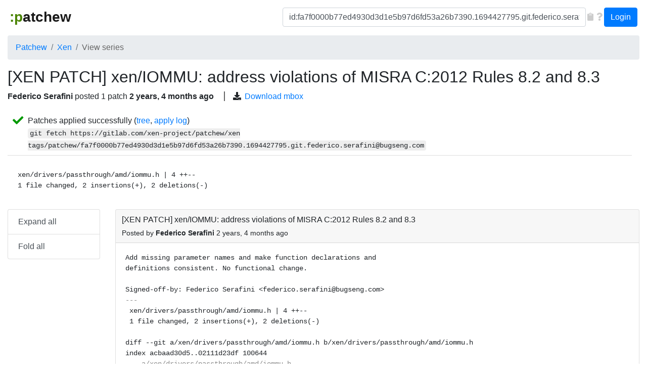

--- FILE ---
content_type: text/html; charset=utf-8
request_url: https://patchew.org/Xen/fa7f0000b77ed4930d3d1e5b97d6fd53a26b7390.1694427795.git.federico.serafini@bugseng.com/
body_size: 3890
content:
<!DOCTYPE html>
<html lang="en">
<head>
<meta charset="utf-8">
<meta http-equiv="X-UA-Compatible" content="IE=edge">
<meta name="viewport" content="width=device-width, initial-scale=1">
<title>xen/IOMMU: address violations of MISRA C:2012 Rules 8.2 and 8.3 | Patchew</title>

<!-- HTML5 shim and Respond.js for IE8 support of HTML5 elements and media queries -->
<!-- WARNING: Respond.js doesn't work if you view the page via file:// -->
<!--[if lt IE 9]>
      <script src="https://oss.maxcdn.com/html5shiv/3.7.2/html5shiv.min.js"></script>
      <script src="https://oss.maxcdn.com/respond/1.4.2/respond.min.js"></script>
    <![endif]-->

<link rel="shortcut icon" type="image/png" href="/static/favicon.ico"/>

<!-- Latest compiled and minified CSS -->
<link rel="stylesheet" href="https://cdn.jsdelivr.net/npm/bootstrap@4.1.3/dist/css/bootstrap.min.css" integrity="sha384-MCw98/SFnGE8fJT3GXwEOngsV7Zt27NXFoaoApmYm81iuXoPkFOJwJ8ERdknLPMO" crossorigin="anonymous">

<script src="https://code.jquery.com/jquery-2.2.4.min.js"
integrity="sha256-BbhdlvQf/xTY9gja0Dq3HiwQF8LaCRTXxZKRutelT44="
crossorigin="anonymous"></script>

<!-- Latest compiled and minified JavaScript -->
<script src="https://cdn.jsdelivr.net/npm/popper.js@1.14.3/dist/umd/popper.min.js" integrity="sha384-ZMP7rVo3mIykV+2+9J3UJ46jBk0WLaUAdn689aCwoqbBJiSnjAK/l8WvCWPIPm49" crossorigin="anonymous"></script>
<script src="https://cdn.jsdelivr.net/npm/bootstrap@4.1.3/dist/js/bootstrap.min.js" integrity="sha384-ChfqqxuZUCnJSK3+MXmPNIyE6ZbWh2IMqE241rYiqJxyMiZ6OW/JmZQ5stwEULTy" crossorigin="anonymous"></script>

<link rel="stylesheet" href="/static/highlight/default.css">
<link rel="stylesheet" href="/static/css/base.css?v=4">

<script src="/static/js/patchew.js"></script>


<link rel="stylesheet" href="/static/css/series-detail.css?v=4">
<script src="/static/highlight/highlight.pack.js"></script>
<link rel="stylesheet" href="/static/css/colorbox.css">
<script src="/static/js/jquery.colorbox-min.js"></script>


</head>
<body>
<div class="wrapper">
<nav class="navbar navbar-light navbar-expand-lg ml-3 mr-3">
    <!-- Brand and toggle get grouped for better mobile display -->
    <div class="navbar-brand">
      <button type="button" class="navbar-toggler collapsed" data-toggle="collapse" data-target="#navbar-collapse-1" aria-controls="#navbar-collapse-1" aria-expanded="false" aria-label="Toggle navigation">
        <span class="navbar-toggler-icon"></span>
      </button>
      <a class="navbar-brand" href="/"><span class="smiley">:p</span>atchew</a>
    </div>

    <!-- Collect the nav links, forms, and other content for toggling -->
    <div class="collapse navbar-collapse" id="navbar-collapse-1">
        <ul class="nav navbar-nav ml-auto">
            <form class="form-inline navbar-left search-form" role="search" method="GET" action="/search">
                <div class="form-group">
                    <input type="text" enterkeyhint="search" class="form-control" id="q" name="q" placeholder="Search" value="id:fa7f0000b77ed4930d3d1e5b97d6fd53a26b7390.1694427795.git.federico.serafini@bugseng.com">
                </div>
                <button type="button" class="form-glyph-action" aria-label="Copy to clipboard"
				onclick="copy_to_clipboard(document.getElementById('q')); return 0"><span
				class="fa fa-clipboard"></span></button>
                <a href="/search-help" class="form-glyph-action" aria-label="Help"><span
				class="fa fa-question"></span></a>
            </form>
            <div class="btn-group user-button">
                
                <a href="/login/?next=/Xen/fa7f0000b77ed4930d3d1e5b97d6fd53a26b7390.1694427795.git.federico.serafini@bugseng.com/" class="btn btn-primary">Login</a>
                
            </div>
        </ul>
    </div><!-- /.navbar-collapse -->
</nav>
<div class="col-xl-12 container-fluid">

    
        <ol class="breadcrumb navigate">
        
            <li class="breadcrumb-item "><a href="/">Patchew</a></li>
        
            <li class="breadcrumb-item "><a href="/Xen/">Xen</a></li>
        
            <li class="breadcrumb-item active"><a href="">View series</a></li>
        
        </ol>
    

    

<div class="series-detail" id="top"></div>

<div class="row">
<div class="col-xl-12">
<h2>[XEN PATCH] xen/IOMMU: address violations of MISRA C:2012 Rules 8.2 and 8.3</h2>
<div class="series-header-info">
            <span class="message-author" title="Federico Serafini &lt;federico.serafini@bugseng.com&gt;">
                Federico Serafini
            </span> posted <span class="patch-count">
                1
                patch
            </span> <span class="message-age" title="Sept. 12, 2023, 12:59 p.m.">
                2 years, 4 months ago</span>
  
  <ul id="series-links">
    
    <li>
      <span class="fa fa-download"></span>
        <a href="/Xen/fa7f0000b77ed4930d3d1e5b97d6fd53a26b7390.1694427795.git.federico.serafini@bugseng.com/mbox">Download mbox</a></li>
    
  </ul>
  
</div>



<div class="status">


<div class="status-content">
  <span class="fa fa-lg fa-check"></span>
 <div>Patches applied successfully (<a href="https://gitlab.com/xen-project/patchew/xen/-/tree/patchew/fa7f0000b77ed4930d3d1e5b97d6fd53a26b7390.1694427795.git.federico.serafini@bugseng.com">tree</a>, <a class="cbox-log" data-link="/Xen/fa7f0000b77ed4930d3d1e5b97d6fd53a26b7390.1694427795.git.federico.serafini@bugseng.com/logs/git/?html=1" href="/Xen/fa7f0000b77ed4930d3d1e5b97d6fd53a26b7390.1694427795.git.federico.serafini@bugseng.com/logs/git/">apply log</a>)<br/><samp>git fetch https://gitlab.com/xen-project/patchew/xen tags/patchew/fa7f0000b77ed4930d3d1e5b97d6fd53a26b7390.1694427795.git.federico.serafini@bugseng.com</samp></div>
</div>




    
    <div class="card-body">
        <pre class="body-full">xen/drivers/passthrough/amd/iommu.h | 4 ++--
1 file changed, 2 insertions(+), 2 deletions(-)</pre>
    </div>
    

</div>
</div><!-- col -->
</div><!-- row -->

<div id="pre-fixed"></div>
<div class="row">
<div class="col-xl-2 mb-3">
    <div id="fixed" class="list-group">
        <a href="#" class="list-group-item list-group-item-action" id="btn-expand-all">Expand all</a>
        <a href="#" class="list-group-item list-group-item-action" id="btn-fold-all">Fold all</a>
    </div>
</div>

<div class="col-xl-10">
    <div id="thread">
    
        <div id="fa7f0000b77ed4930d3d1e5b97d6fd53a26b7390.1694427795.git.federico.serafini@bugseng.com" class="card message reply-lvl-0">
            <div class="card-header card-toggler" onclick="return patchew_toggler_onclick(this)">
                    <div class="card-title text-larger mb-0">
                      [XEN PATCH] xen/IOMMU: address violations of MISRA C:2012 Rules 8.2 and 8.3 <a class="hover-icon" href="#fa7f0000b77ed4930d3d1e5b97d6fd53a26b7390.1694427795.git.federico.serafini@bugseng.com"><span class="fa fa-sm fa-link"></span></a>
                    </div>

                    <div class="message-info">
                        Posted by
                        <span class="message-author" title="Federico Serafini &lt;federico.serafini@bugseng.com&gt;">
                            Federico Serafini</span>
                        <span class="message-age" title="Sept. 12, 2023, 12:59 p.m.">
                            2 years, 4 months ago
                        </span>
                    </div>
            </div>
            <div class="card-body card-collapse collapse show" aria-expanded="true">
                
                <pre class="body-full"><code class="diff">Add missing parameter names and make function declarations and
definitions consistent. No functional change.

Signed-off-by: Federico Serafini &lt;federico.serafini@bugseng.com&gt;
---
 xen/drivers/passthrough/amd/iommu.h | 4 ++--
 1 file changed, 2 insertions(+), 2 deletions(-)

diff --git a/xen/drivers/passthrough/amd/iommu.h b/xen/drivers/passthrough/amd/iommu.h
index acbaad30d5..02111d23df 100644
--- a/xen/drivers/passthrough/amd/iommu.h
+++ b/xen/drivers/passthrough/amd/iommu.h
@@ -248,7 +248,7 @@ int __must_check cf_check amd_iommu_unmap_page(
     struct domain *d, dfn_t dfn, unsigned int order,
     unsigned int *flush_flags);
 int __must_check amd_iommu_alloc_root(struct domain *d);
-int amd_iommu_reserve_domain_unity_map(struct domain *domain,
+int amd_iommu_reserve_domain_unity_map(struct domain *d,
                                        const struct ivrs_unity_map *map,
                                        unsigned int flag);
 int amd_iommu_reserve_domain_unity_unmap(struct domain *d,
@@ -282,7 +282,7 @@ void amd_iommu_flush_all_pages(struct domain *d);
 void amd_iommu_flush_pages(struct domain *d, unsigned long dfn,
                            unsigned int order);
 void amd_iommu_flush_iotlb(u8 devfn, const struct pci_dev *pdev,
-                           uint64_t gaddr, unsigned int order);
+                           daddr_t daddr, unsigned int order);
 void amd_iommu_flush_device(struct amd_iommu *iommu, uint16_t bdf);
 void amd_iommu_flush_intremap(struct amd_iommu *iommu, uint16_t bdf);
 void amd_iommu_flush_all_caches(struct amd_iommu *iommu);
-- 
2.34.1</code></pre>
                
            </div>
        </div>
    
        <div id="efaa720e-0119-47da-3e1f-87fd1413f232@suse.com" class="card message reply-lvl-1">
            <div class="card-header card-toggler" onclick="return patchew_toggler_onclick(this)">
                    <div class="card-title text-larger mb-0">
                      Re: [XEN PATCH] xen/IOMMU: address violations of MISRA C:2012 Rules 8.2 and 8.3 <a class="hover-icon" href="#efaa720e-0119-47da-3e1f-87fd1413f232@suse.com"><span class="fa fa-sm fa-link"></span></a>
                    </div>

                    <div class="message-info">
                        Posted by
                        <span class="message-author" title="Jan Beulich &lt;jbeulich@suse.com&gt;">
                            Jan Beulich</span>
                        <span class="message-age" title="Sept. 12, 2023, 1:49 p.m.">
                            2 years, 4 months ago
                        </span>
                    </div>
            </div>
            <div class="card-body card-collapse collapse show" aria-expanded="true">
                
                <pre class="body-full">On 12.09.2023 14:59, Federico Serafini wrote:
&gt; Add missing parameter names and make function declarations and
&gt; definitions consistent. No functional change.
&gt; 
&gt; Signed-off-by: Federico Serafini &lt;federico.serafini@bugseng.com&gt;

Acked-by: Jan Beulich &lt;jbeulich@suse.com&gt;</pre>
                
            </div>
        </div>
    
    </div>

    
    
</div><!-- col -->
</div><!-- row -->

<script type="text/javascript">

function main() {
    $(".timestamp").each(function (i, o) {
        $(o).attr("title", new Date(1000 * $(o).attr("title")));
    });
    $("#btn-expand-all").click(function (e) {
        $(".card-collapse").collapse("show");
	e.preventDefault();
    });
    $("#btn-fold-all").click(function (e) {
        $(".card-collapse").collapse("hide");
	e.preventDefault();
    });
    $(document).ready(function() {
        $('pre code').each(function(i, block) {
            hljs.highlightBlock(block);
        });
        $(".cbox-log").colorbox({width:"90%", height: "80%", iframe: true,
                                 href: function() {
                                     link = $(this).data('link');
                                     return link ? link : $(this).attr('href');
                                 }, onComplete: function() {
                                     setTimeout(function() {
                                         $('.cboxIframe')[0].contentWindow.focus();
                                      }, 400);
                                 }});
    });
    add_fixed_scroll_events();
}

$(main);

</script>



</div>

<div class="push"></div>
</div>

<div class="footer">
    <script>
  (function(i,s,o,g,r,a,m){i['GoogleAnalyticsObject']=r;i[r]=i[r]||function(){
  (i[r].q=i[r].q||[]).push(arguments)},i[r].l=1*new Date();a=s.createElement(o),
  m=s.getElementsByTagName(o)[0];a.async=1;a.src=g;m.parentNode.insertBefore(a,m)
  })(window,document,'script','https://www.google-analytics.com/analytics.js','ga');

  ga('create', 'UA-60254440-1', 'auto');
  ga('send', 'pageview');

</script>
    <p><a href="https://github.com/patchew-project/patchew">Patchew 2.1-devel-b67e4c2
</a></p>
    <p>© 2016 - 2026 Red Hat, Inc. </p>
</div>
</body>
